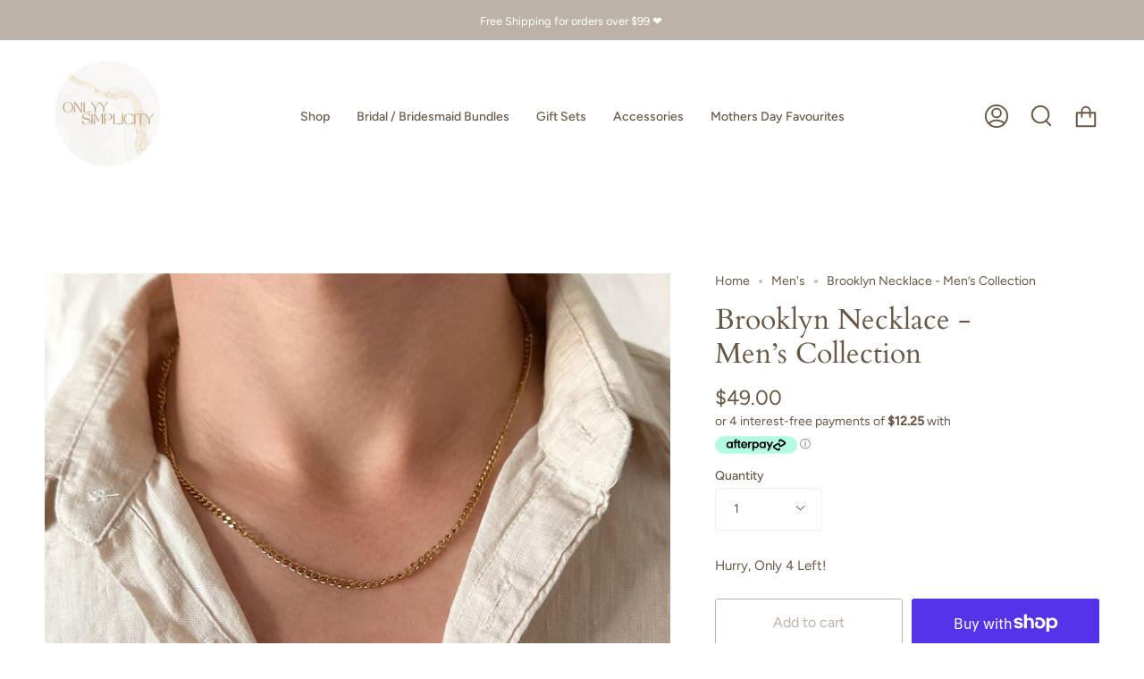

--- FILE ---
content_type: text/html; charset=utf-8
request_url: https://onlyysimplicity.com/products/brooklyn-bracelet-men-s-collection?section_id=api-product-grid-item
body_size: 1231
content:
<div id="shopify-section-api-product-grid-item" class="shopify-section">
<div data-api-content>
<div class="product-item large-up--one-quarter medium--one-quarter small--one-whole product-item--borderless product-item--centered product-item--outer-text product-item--has-quickbuy product-item--api-product-grid-item-" data-product-grid-item data-slide="||itemIndex||" data-slide-index="||itemIndex||"><div class="product-item__image double__image" data-product-image>
    <a class="product-link product-link--image" href="/products/brooklyn-bracelet-men-s-collection" aria-label="Brooklyn Necklace - Men’s Collection" data-grid-link><div class="product-item__bg lazyload"
          data-grid-slide
          data-aos="img-in"
          data-aos-delay="||itemAosDelay||"
          data-aos-duration="800"
          data-aos-anchor="||itemAnimationAnchor||"
          data-aos-easing="ease-out-quart"
          data-bgset="//onlyysimplicity.com/cdn/shop/products/image_74573382-8882-4ab5-a53a-468cf77877ea_180x.heic?v=1681626615 180w 180h,//onlyysimplicity.com/cdn/shop/products/image_74573382-8882-4ab5-a53a-468cf77877ea_360x.heic?v=1681626615 360w 360h,//onlyysimplicity.com/cdn/shop/products/image_74573382-8882-4ab5-a53a-468cf77877ea_540x.heic?v=1681626615 540w 540h,//onlyysimplicity.com/cdn/shop/products/image_74573382-8882-4ab5-a53a-468cf77877ea_720x.heic?v=1681626615 720w 720h,//onlyysimplicity.com/cdn/shop/products/image_74573382-8882-4ab5-a53a-468cf77877ea_900x.heic?v=1681626615 900w 900h,//onlyysimplicity.com/cdn/shop/products/image_74573382-8882-4ab5-a53a-468cf77877ea_1080x.heic?v=1681626615 1080w 1080h,//onlyysimplicity.com/cdn/shop/products/image_74573382-8882-4ab5-a53a-468cf77877ea_1296x.heic?v=1681626615 1296w 1296h,//onlyysimplicity.com/cdn/shop/products/image_74573382-8882-4ab5-a53a-468cf77877ea_1512x.heic?v=1681626615 1512w 1512h,//onlyysimplicity.com/cdn/shop/products/image_74573382-8882-4ab5-a53a-468cf77877ea_1728x.heic?v=1681626615 1728w 1728h,//onlyysimplicity.com/cdn/shop/products/image_74573382-8882-4ab5-a53a-468cf77877ea_1950x.heic?v=1681626615 1950w 1950h,//onlyysimplicity.com/cdn/shop/products/image_74573382-8882-4ab5-a53a-468cf77877ea_2100x.heic?v=1681626615 2100w 2100h,//onlyysimplicity.com/cdn/shop/products/image_74573382-8882-4ab5-a53a-468cf77877ea_2260x.heic?v=1681626615 2260w 2260h,//onlyysimplicity.com/cdn/shop/products/image_74573382-8882-4ab5-a53a-468cf77877ea.heic?v=1681626615 2346w 2346h">&nbsp;</div><div class="product-item__bg__under lazyload" data-bgset="//onlyysimplicity.com/cdn/shop/products/image_0f942a05-0aa9-405d-9afc-d87847c85419_180x.jpg?v=1681626615 180w 180h,//onlyysimplicity.com/cdn/shop/products/image_0f942a05-0aa9-405d-9afc-d87847c85419_360x.jpg?v=1681626615 360w 360h,//onlyysimplicity.com/cdn/shop/products/image_0f942a05-0aa9-405d-9afc-d87847c85419_540x.jpg?v=1681626615 540w 540h,//onlyysimplicity.com/cdn/shop/products/image_0f942a05-0aa9-405d-9afc-d87847c85419_720x.jpg?v=1681626615 720w 720h,//onlyysimplicity.com/cdn/shop/products/image_0f942a05-0aa9-405d-9afc-d87847c85419_900x.jpg?v=1681626615 900w 900h,//onlyysimplicity.com/cdn/shop/products/image_0f942a05-0aa9-405d-9afc-d87847c85419_1080x.jpg?v=1681626615 1080w 1080h,//onlyysimplicity.com/cdn/shop/products/image_0f942a05-0aa9-405d-9afc-d87847c85419_1296x.jpg?v=1681626615 1296w 1296h,//onlyysimplicity.com/cdn/shop/products/image_0f942a05-0aa9-405d-9afc-d87847c85419_1512x.jpg?v=1681626615 1512w 1512h,//onlyysimplicity.com/cdn/shop/products/image_0f942a05-0aa9-405d-9afc-d87847c85419.jpg?v=1681626615 1589w 1589h">&nbsp;</div>

      <noscript>
        <div class="product-item__image no-js-image" style="background-image:url('//onlyysimplicity.com/cdn/shop/products/image_74573382-8882-4ab5-a53a-468cf77877ea_540x.heic?v=1681626615'); background-size: contain; background-position: center center; background-repeat: no-repeat;"></div>
      </noscript>
    </a>

    <button type="button" class="quick-add-button" tabindex="-1" data-button-quick-add-mobile data-quick-add-button>
        <span class="visually-hidden">Quick add</span>

        <svg height="18" width="18" class="svg-loader">
          <circle r="7" cx="9" cy="9" />
          <circle stroke-dasharray="87.96459430051421 87.96459430051421" r="7" cx="9" cy="9" />
        </svg>
      </button>

      <div class="slideup" data-quick-add-holder>
        <button class="slideup__inner slideup__inner--button caps is-disable" type="button" data-focus-element data-quick-add-label="brooklyn-bracelet-men-s-collection" data-collection-handle="primary"  data-quick-add-button tabindex="0">
          <span>
            <small>Quick add</small>

            <small>Pre-order</small>
          </span>

          <span>Added to cart</span>

          <svg height="18" width="18" class="svg-loader">
            <circle r="7" cx="9" cy="9" />
            <circle stroke-dasharray="87.96459430051421 87.96459430051421" r="7" cx="9" cy="9" />
          </svg>

          <span class="caps__error" data-message-error>&nbsp;</span>
        </button>

        <div class="slideup__inner slideup__inner--form" data-quick-add-form-holder>&nbsp;</div>
      </div>
  </div>

  <div class="product-information"
    data-aos="fade"
    data-aos-delay="||itemAosDelay||"
    data-aos-duration="800"
    data-aos-anchor="||itemAnimationAnchor||"
    data-product-information>
    <a class="product-link product-link--info" href="/products/brooklyn-bracelet-men-s-collection" aria-label="Brooklyn Necklace - Men’s Collection" data-grid-link><p class="product__grid__title">
        Brooklyn Necklace - Men’s Collection
      </p><span class="price">
        
          <span class="new-price">
            
$49.00
</span>
          
        
      </span>
      
</a>
  </div>
</div></div></div>